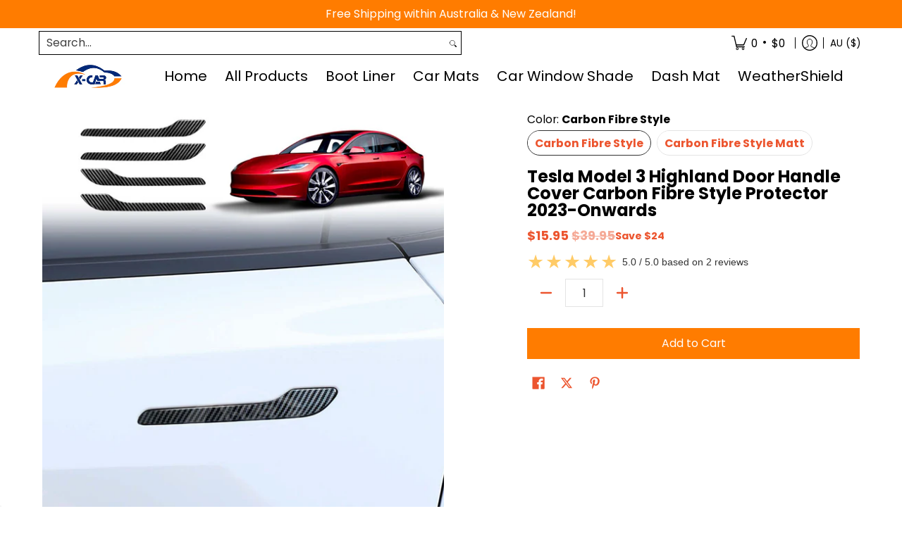

--- FILE ---
content_type: text/json
request_url: https://conf.config-security.com/model
body_size: 87
content:
{"title":"recommendation AI model (keras)","structure":"release_id=0x77:3d:69:5e:42:41:34:44:6e:27:7e:4c:44:7c:33:41:3d:46:6c:76:6b:5f:5b:5a:38:79:6f:24:7a;keras;ncojlr43lvrioauy5q5txi0cyplq6fy3x0xgaig1m9c3nciimbpafl3a7zbyn6xxb6rxw4o8","weights":"../weights/773d695e.h5","biases":"../biases/773d695e.h5"}